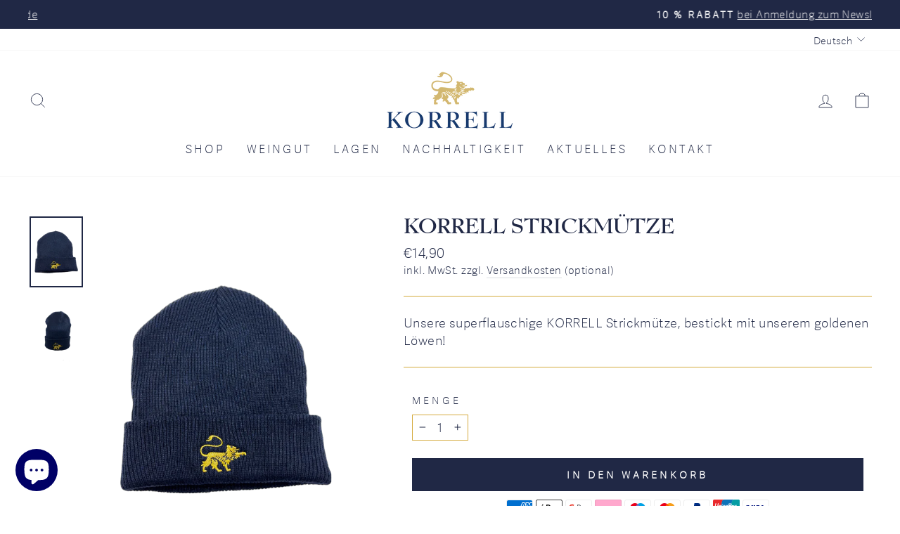

--- FILE ---
content_type: text/css
request_url: https://www.korrell.com/cdn/shop/t/56/assets/custom.css?v=19147706121204811981759819168
body_size: -691
content:
.drawer .js-qty__num::-webkit-outer-spin-button,
.drawer .js-qty__num::-webkit-inner-spin-button {
  -webkit-appearance: none;
  margin: 0;
}

.note--successs {
  width: fit-content;
  padding: 5px 20px;
  margin: 0px auto 15px;
}

--- FILE ---
content_type: text/javascript
request_url: https://www.korrell.com/cdn/shop/t/56/assets/custom.js?v=165823327706996372951759839007
body_size: -357
content:
location.href.indexOf("#")!==-1&&document.addEventListener("DOMContentLoaded",()=>{const header=document.querySelector(".site-header");setTimeout(()=>{document.documentElement.scrollTo({top:document.documentElement.scrollTop-header.offsetHeight-100})},500)}),document.addEventListener("DOMContentLoaded",()=>{const handleHashChange=()=>{const hash=window.location.hash;if(hash){let target;if(hash==="#hours"?target=document.querySelector(".index-section"):hash==="#newsletter"?target=document.querySelector(".newsletter-section"):hash==="#freunde"&&(target=document.querySelector("#sj_rlp_landing_page_main")),!target)return;setTimeout(()=>{target.scrollIntoView({behavior:"smooth",block:"center"})},100)}};handleHashChange(),window.addEventListener("hashchange",handleHashChange)});
//# sourceMappingURL=/cdn/shop/t/56/assets/custom.js.map?v=165823327706996372951759839007


--- FILE ---
content_type: text/javascript; charset=utf-8
request_url: https://www.korrell.com/products/korrell-strickmutze.js
body_size: 744
content:
{"id":8087936434444,"title":"KORRELL Strickmütze","handle":"korrell-strickmutze","description":"Unsere superflauschige KORRELL Strickmütze, bestickt mit unserem goldenen Löwen!","published_at":"2022-11-04T09:12:29+01:00","created_at":"2022-11-04T09:12:29+01:00","vendor":"Weingut Korrell Johanneshof","type":"Accessoires","tags":["Accessoires"],"price":1490,"price_min":1490,"price_max":1490,"available":true,"price_varies":false,"compare_at_price":1490,"compare_at_price_min":1490,"compare_at_price_max":1490,"compare_at_price_varies":false,"variants":[{"id":43746329428236,"title":"Default Title","option1":"Default Title","option2":null,"option3":null,"sku":"A18","requires_shipping":true,"taxable":true,"featured_image":null,"available":true,"name":"KORRELL Strickmütze","public_title":null,"options":["Default Title"],"price":1490,"weight":1000,"compare_at_price":1490,"inventory_management":null,"barcode":"","requires_selling_plan":false,"selling_plan_allocations":[]}],"images":["\/\/cdn.shopify.com\/s\/files\/1\/0556\/8390\/7724\/products\/Myproject-1.png?v=1667549826","\/\/cdn.shopify.com\/s\/files\/1\/0556\/8390\/7724\/products\/Myproject-1Kopie_4af21560-5e98-44e9-a0e5-7d79035be7ce.png?v=1667549826"],"featured_image":"\/\/cdn.shopify.com\/s\/files\/1\/0556\/8390\/7724\/products\/Myproject-1.png?v=1667549826","options":[{"name":"Title","position":1,"values":["Default Title"]}],"url":"\/products\/korrell-strickmutze","media":[{"alt":"Korrell Mütze","id":33881130041612,"position":1,"preview_image":{"aspect_ratio":0.75,"height":4032,"width":3024,"src":"https:\/\/cdn.shopify.com\/s\/files\/1\/0556\/8390\/7724\/products\/Myproject-1.png?v=1667549826"},"aspect_ratio":0.75,"height":4032,"media_type":"image","src":"https:\/\/cdn.shopify.com\/s\/files\/1\/0556\/8390\/7724\/products\/Myproject-1.png?v=1667549826","width":3024},{"alt":"Korrell Strickmütze","id":33881128304908,"position":2,"preview_image":{"aspect_ratio":0.75,"height":4032,"width":3024,"src":"https:\/\/cdn.shopify.com\/s\/files\/1\/0556\/8390\/7724\/products\/Myproject-1Kopie_4af21560-5e98-44e9-a0e5-7d79035be7ce.png?v=1667549826"},"aspect_ratio":0.75,"height":4032,"media_type":"image","src":"https:\/\/cdn.shopify.com\/s\/files\/1\/0556\/8390\/7724\/products\/Myproject-1Kopie_4af21560-5e98-44e9-a0e5-7d79035be7ce.png?v=1667549826","width":3024}],"requires_selling_plan":false,"selling_plan_groups":[]}

--- FILE ---
content_type: application/x-javascript
request_url: https://app.sealsubscriptions.com/shopify/public/status/shop/weingut-korrell.myshopify.com.js?1769362145
body_size: -286
content:
var sealsubscriptions_settings_updated='1705451252c';

--- FILE ---
content_type: application/x-javascript
request_url: https://app.cart-bot.net/public/status/shop/weingut-korrell.myshopify.com.js?1769362140
body_size: -168
content:
var giftbee_settings_updated='1769083241c';